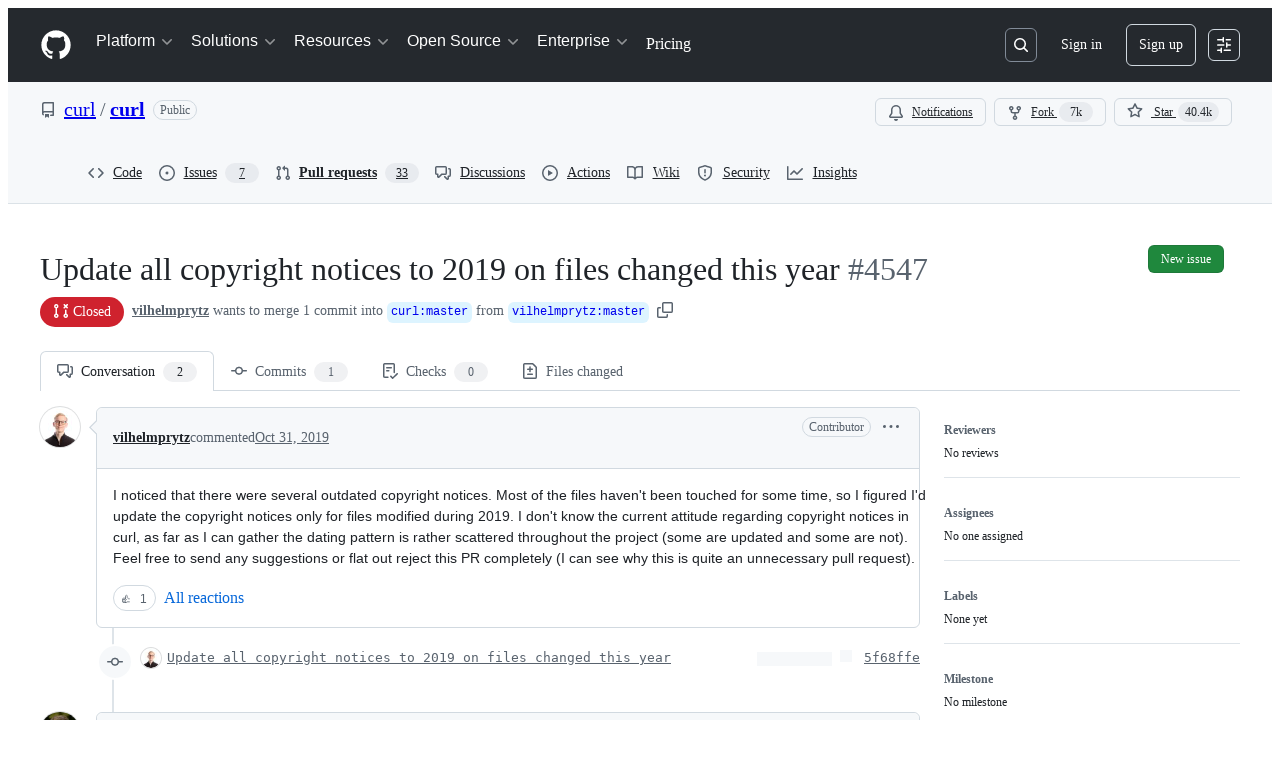

--- FILE ---
content_type: application/javascript
request_url: https://github.githubassets.com/assets/wp-runtime-7ef34cd7c516.js
body_size: 15482
content:
(()=>{"use strict";var e,a,d,c={},b={};function f(e){var a=b[e];if(void 0!==a)return a.exports;var d=b[e]={id:e,loaded:!1,exports:{}};return c[e].call(d.exports,d,d.exports,f),d.loaded=!0,d.exports}f.m=c,f.amdO={},s=[],f.O=(e,a,d,c)=>{if(a){c=c||0;for(var b=s.length;b>0&&s[b-1][2]>c;b--)s[b]=s[b-1];s[b]=[a,d,c];return}for(var j=1/0,b=0;b<s.length;b++){for(var[a,d,c]=s[b],t=!0,r=0;r<a.length;r++)(!1&c||j>=c)&&Object.keys(f.O).every(e=>f.O[e](a[r]))?a.splice(r--,1):(t=!1,c<j&&(j=c));if(t){s.splice(b--,1);var o=d();void 0!==o&&(e=o)}}return e},f.n=e=>{var a=e&&e.__esModule?()=>e.default:()=>e;return f.d(a,{a:a}),a},t=Object.getPrototypeOf?e=>Object.getPrototypeOf(e):e=>e.__proto__,f.t=function(e,a){if(1&a&&(e=this(e)),8&a||"object"==typeof e&&e&&(4&a&&e.__esModule||16&a&&"function"==typeof e.then))return e;var d=Object.create(null);f.r(d);var c={};j=j||[null,t({}),t([]),t(t)];for(var b=2&a&&e;"object"==typeof b&&!~j.indexOf(b);b=t(b))Object.getOwnPropertyNames(b).forEach(a=>c[a]=()=>e[a]);return c.default=()=>e,f.d(d,c),d},f.d=(e,a)=>{for(var d in a)f.o(a,d)&&!f.o(e,d)&&Object.defineProperty(e,d,{enumerable:!0,get:a[d]})},f.f={},f.e=e=>Promise.all(Object.keys(f.f).reduce((a,d)=>(f.f[d](e,a),a),[])),f.u=e=>7332===e?"7332-5ea4ccf72018.js":3088===e?"primer-react-461f94d12ce0.js":82216===e?"react-core-fbb7101a5e29.js":43934===e?"react-lib-b492ee0e2c35.js":6488===e?"6488-de87864e6818.js":42892===e?""+e+"-86c578f4fa0a.js":99418===e?""+e+"-9d4961969e0d.js":30587===e?""+e+"-8ee8ce5d4e19.js":72471===e?""+e+"-29a70f0e5076.js":4712===e?"4712-6fc930a63a4b.js":55229===e?""+e+"-566f8feccfd6.js":95768===e?""+e+"-6ebf46d0e6e7.js":62469===e?""+e+"-7063f8c06f17.js":51220===e?""+e+"-1830aac4fd9d.js":28546===e?""+e+"-ee41c9313871.js":40420===e?""+e+"-35fe8a8a8f6e.js":67602===e?""+e+"-b6c420946f9c.js":18312===e?""+e+"-eae0b7b61115.js":26744===e?""+e+"-863875e3115b.js":57026===e?""+e+"-d062b09b7206.js":90254===e?""+e+"-356bb354e3d0.js":89332===e?""+e+"-479350a254d3.js":41321===e?""+e+"-ed7a30980e80.js":25407===e?""+e+"-c87b08869f80.js":83494===e?""+e+"-6080b2cc4c29.js":83463===e?""+e+"-3590ac89ce94.js":87670===e?""+e+"-b9ce40fb4abc.js":40771===e?""+e+"-e74947e93afa.js":66990===e?""+e+"-8cfcfaccee61.js":39360===e?""+e+"-38c103833e0a.js":29665===e?""+e+"-1d34baf5b8ee.js":4817===e?"4817-04011b02de2f.js":30721===e?""+e+"-1938b842b2d7.js":91232===e?""+e+"-e2ace26ba06d.js":37294===e?""+e+"-93a3ce7d21e0.js":2635===e?"2635-3ed0898845c0.js":81171===e?""+e+"-757517779b01.js":99808===e?""+e+"-82ea480038ad.js":49498===e?""+e+"-52a9cb247599.js":67071===e?""+e+"-eef750ace967.js":41474===e?""+e+"-dc871715e808.js":50414===e?""+e+"-d556e05716d7.js":51974===e?""+e+"-02a5c09a719b.js":82075===e?""+e+"-0a62077d7865.js":97068===e?""+e+"-2c8e697c6e8c.js":43784===e?""+e+"-4652ae97a661.js":17688===e?""+e+"-a9e16fb5ed13.js":80189===e?""+e+"-85f2ba1f5dcc.js":94112===e?""+e+"-58460a781c8f.js":86598===e?""+e+"-9306288d75a2.js":1901===e?"1901-c02bf16fcb25.js":90780===e?""+e+"-1a0f3d593ff0.js":15938===e?""+e+"-1bc2c363d5ed.js":97582===e?""+e+"-905c58277a41.js":90787===e?""+e+"-9c76db2bc97d.js":67733===e?"octicons-react-a215e6ee021a.js":78298===e?""+e+"-e2b301acbc0e.js":31475===e?""+e+"-2b0a1453a474.js":33915===e?""+e+"-05ba9b3edc31.js":98488===e?""+e+"-33604ad248e7.js":66483===e?""+e+"-297d50006c19.js":92415===e?""+e+"-0234472ac7d2.js":48738===e?""+e+"-b1d552bb7fff.js":36590===e?""+e+"-e787e1b3c09d.js":22165===e?""+e+"-5fe0b9796b5a.js":79199===e?""+e+"-fc8a81f6fee0.js":51519===e?""+e+"-d05cf6658c87.js":86608===e?""+e+"-18c4417912fa.js":94643===e?""+e+"-500a1ce728f1.js":69528===e?""+e+"-e318b4f03399.js":59535===e?""+e+"-ffa45096a071.js":13743===e?""+e+"-a8678fc6272f.js":49274===e?""+e+"-fd1bfdbfe2f0.js":62522===e?""+e+"-3e3f44aed73b.js":10535===e?""+e+"-85eeab6dc31c.js":51380===e?""+e+"-a378372ba7d3.js":10965===e?""+e+"-7dcc49fa6573.js":75289===e?""+e+"-9adcdf6f9add.js":91094===e?""+e+"-bc3466141c38.js":73938===e?""+e+"-c946099d9f1d.js":2458===e?"2458-ba411445d8be.js":82469===e?""+e+"-ffb673067033.js":76955===e?""+e+"-404a8dbdd02c.js":97251===e?""+e+"-fc1f2fd49aec.js":63574===e?""+e+"-cf68ff640a67.js":70191===e?""+e+"-36bdeb9f5eb6.js":48287===e?""+e+"-3d8f27bb9338.js":92715===e?""+e+"-b66f204a81bd.js":951===e?"951-d3604ed5812d.js":98055===e?""+e+"-f1bf604416a9.js":65746===e?""+e+"-699597b0ad33.js":50777===e?""+e+"-1cdda7f24a83.js":83403===e?""+e+"-1b54b2e41678.js":24774===e?""+e+"-d8e1865f3223.js":95767===e?""+e+"-f639a842de56.js":27450===e?""+e+"-101a0b3c0b83.js":34912===e?""+e+"-2f3f36d17c73.js":65440===e?""+e+"-a7ca58a065b0.js":35518===e?""+e+"-4764096a95a9.js":83193===e?""+e+"-da8fdc8cec9c.js":16729===e?""+e+"-e14af1795963.js":95542===e?""+e+"-66d8f81656bc.js":84185===e?""+e+"-dfb25fd7b950.js":50924===e?""+e+"-6afbd2faf2be.js":78894===e?""+e+"-7da38c06d4de.js":86391===e?""+e+"-6210c962aa83.js":14430===e?""+e+"-ce13bb74a9ed.js":49440===e?""+e+"-4e94405d5c8e.js":59299===e?""+e+"-3e134399f1e2.js":24312===e?""+e+"-8d33aa783786.js":12619===e?""+e+"-e9190e1b55c3.js":16768===e?""+e+"-b183075af9bc.js":22656===e?""+e+"-7b9b1a16b6af.js":88778===e?""+e+"-db7ac7d4db61.js":57255===e?""+e+"-75220d96f72b.js":5552===e?"5552-64c947f6c55c.js":22934===e?""+e+"-677436d61d9b.js":9563===e?"9563-5b6b20e79064.js":15106===e?""+e+"-c5d87dae995c.js":94245===e?""+e+"-29280e30fab1.js":81340===e?""+e+"-25ac60f835c6.js":51800===e?""+e+"-e2b501acab9a.js":21481===e?""+e+"-a66c6eab7bbf.js":53332===e?""+e+"-b0ce4096bd1b.js":26957===e?""+e+"-b1bb62c0d24f.js":19749===e?""+e+"-90b5b5b8763c.js":9959===e?"9959-41d4ec36fc50.js":70949===e?""+e+"-208b3f15ef66.js":62515===e?""+e+"-7acc76046b67.js":71972===e?""+e+"-263808cc47df.js":62094===e?"typebox-15c481566f1f.js":15874===e?""+e+"-b2291e39bd2c.js":45230===e?""+e+"-15943c5d83b7.js":5853===e?"5853-0405a06c872b.js":16007===e?""+e+"-a629e97ccd37.js":20382===e?""+e+"-46e0b1fd11db.js":60023===e?""+e+"-3126e534b530.js":80124===e?""+e+"-041eea5225b9.js":27005===e?""+e+"-28056f10439e.js":36511===e?""+e+"-7714120a4482.js":72669===e?""+e+"-ff54a640071a.js":54920===e?""+e+"-16c707a61494.js":34522===e?""+e+"-dc086bc0eeaa.js":6623===e?"6623-a8b7048e3210.js":44185===e?""+e+"-ee8cad5884c1.js":39837===e?""+e+"-5f936ca22618.js":95984===e?""+e+"-2871fe22e15b.js":42536===e?""+e+"-72a2b9ce0003.js":25941===e?""+e+"-bea41231b87b.js":19829===e?""+e+"-4333cb1ab7d1.js":94735===e?""+e+"-3c6c96407122.js":38602===e?""+e+"-f3932f51669c.js":11468===e?""+e+"-7e3ad2dd45a3.js":45414===e?""+e+"-779b3b4dee8e.js":88843===e?""+e+"-184ccaf0e01d.js":38642===e?""+e+"-a78d6a0965f5.js":44164===e?""+e+"-d7556d375eed.js":58959===e?""+e+"-0337d0bdb798.js":14128===e?""+e+"-2333466287ab.js":59933===e?""+e+"-ac116eacf573.js":41803===e?""+e+"-17d51857ab2f.js":38087===e?""+e+"-f24b408f9fa5.js":86680===e?""+e+"-e18cb33a6de5.js":29765===e?""+e+"-ab0e29b7c97e.js":95950===e?""+e+"-1df02bd12ee6.js":92742===e?""+e+"-3f8b5c55c6d9.js":93436===e?""+e+"-de9b76147cf6.js":40948===e?""+e+"-7bba8f5cfceb.js":99899===e?""+e+"-cd8181cd5065.js":13314===e?""+e+"-f7cf6986dee0.js":79018===e?""+e+"-6c26ae400174.js":50293===e?""+e+"-65c0fe1148a4.js":33721===e?""+e+"-c86729913827.js":8939===e?"8939-dc2345f9de75.js":6256===e?"6256-f151837aac65.js":56718===e?""+e+"-d17b0e1875db.js":71719===e?""+e+"-996475951f70.js":77226===e?""+e+"-5cc56e1283a7.js":2791===e?"2791-4bedcf85eaef.js":47862===e?""+e+"-7fc9dce0ef91.js":60172===e?""+e+"-1edee3f9293b.js":27798===e?""+e+"-45d7218fa884.js":31966===e?""+e+"-fecfa8237ec2.js":47255===e?""+e+"-fcc9127ac0b2.js":86532===e?""+e+"-2ade314b2cbb.js":73701===e?""+e+"-bf55aaba5e9c.js":94100===e?""+e+"-51f02605410c.js":23585===e?""+e+"-074414ac5a6c.js":45710===e?""+e+"-e553f7388bef.js":51194===e?""+e+"-bec8d276bc53.js":40235===e?""+e+"-efa20330d9bc.js":91090===e?""+e+"-9ebdc6d503c5.js":89471===e?""+e+"-0bdddce909cc.js":13977===e?""+e+"-f44c458edfee.js":41374===e?""+e+"-434f33c1aaa2.js":99071===e?""+e+"-0ab3e1e1b53d.js":45871===e?""+e+"-6dee4631b8c1.js":64087===e?""+e+"-2674dd3c25e5.js":45786===e?""+e+"-41522946615e.js":86725===e?""+e+"-63350a48053a.js":95186===e?""+e+"-fb2d57eed277.js":3728===e?"lazy-react-partial-dashboard-lists-50848c690d48.js":28835===e?""+e+"-830ca50f20fd.js":49338===e?""+e+"-c8f09a9069fc.js":94666===e?""+e+"-335f38152711.js":49953===e?""+e+"-24eaffb156d2.js":65674===e?""+e+"-44ea53aacb97.js":69810===e?""+e+"-636c50f98f2b.js":19422===e?""+e+"-a1a2b4865bf7.js":69647===e?""+e+"-e57af7b5b8a4.js":9532===e?"9532-112fa5673cac.js":66337===e?""+e+"-61dac9057f35.js":98578===e?""+e+"-1bf36437b1d6.js":77251===e?""+e+"-5c44de4d3448.js":15533===e?""+e+"-3b3ee7c31794.js":76165===e?""+e+"-2980f2cd30da.js":18957===e?""+e+"-cb4aecb9e75e.js":61243===e?""+e+"-16bf8fcac27a.js":57022===e?""+e+"-4ff19f55cbe3.js":28813===e?""+e+"-0d96615c8000.js":47667===e?""+e+"-1a08ea381d2c.js":20050===e?""+e+"-6cda999b9f2c.js":73158===e?""+e+"-02d72e5614b8.js":83624===e?""+e+"-ec95f5bd0bb1.js":34105===e?""+e+"-2ceefa6aa5e5.js":97669===e?""+e+"-ea335b0689a8.js":5858===e?"5858-223940fe30fc.js":19046===e?""+e+"-a6ab3116097e.js":55598===e?""+e+"-767572f4ca59.js":38862===e?""+e+"-df586a490e97.js":25519===e?""+e+"-0d7774a94ceb.js":24388===e?""+e+"-c66d5500a298.js":16481===e?""+e+"-7660867d9fde.js":63793===e?""+e+"-9459b626a23f.js":50767===e?""+e+"-fac4ed91b73f.js":73148===e?""+e+"-28302b40a454.js":16070===e?""+e+"-61fb5231843b.js":98432===e?""+e+"-c87f93a3b950.js":18567===e?""+e+"-59c912ac13f2.js":39397===e?""+e+"-2562a0c96412.js":99661===e?""+e+"-d5b0839ee083.js":85357===e?""+e+"-a148d7f28628.js":76193===e?""+e+"-e450ab334113.js":68713===e?""+e+"-67e29cfa3a1c.js":63012===e?""+e+"-b6bbfc53ca3a.js":25573===e?""+e+"-da3f76151663.js":77601===e?""+e+"-c7fa077e6511.js":28939===e?""+e+"-4e8f96e8df66.js":26220===e?""+e+"-039db632bc7a.js":56118===e?""+e+"-d7bf7d4d3afa.js":7077===e?"7077-0a6bdafea2c6.js":43405===e?""+e+"-6f8e03cf9cb5.js":89223===e?""+e+"-e7c680cc2988.js":10763===e?""+e+"-753b96567b79.js":72234===e?""+e+"-276e7ba2564a.js":64936===e?""+e+"-ae554f470a15.js":56427===e?""+e+"-34522ac0fdc2.js":66982===e?""+e+"-a46c1b42264e.js":67899===e?""+e+"-9edcf2950a3f.js":29458===e?""+e+"-9066f6a69cb3.js":58738===e?""+e+"-cdf3d59e1ffd.js":66164===e?""+e+"-85a69d05c8ea.js":31856===e?""+e+"-715556cb9ec4.js":21570===e?""+e+"-9950ee136265.js":80594===e?""+e+"-b4f6104a61ea.js":3287===e?"3287-e21f1621332e.js":98145===e?""+e+"-2d0072543b94.js":4950===e?"4950-1f16c60040a7.js":32147===e?""+e+"-8438dbd87d49.js":700===e?"700-8bc81d145e89.js":32539===e?""+e+"-8ab6a535f63f.js":35191===e?""+e+"-0f343ed740c3.js":39727===e?""+e+"-f43faa296815.js":71123===e?""+e+"-cd1234c2770e.js":40294===e?""+e+"-5c2fa23e4a46.js":64428===e?""+e+"-d22d18ee032b.js":22663===e?""+e+"-80b4f05b5c9d.js":80775===e?""+e+"-ba7d9c38d495.js":20991===e?""+e+"-5e2b5a33c7e4.js":87093===e?""+e+"-301630f9fe4a.js":95956===e?""+e+"-5cfd0d0e4802.js":68034===e?""+e+"-1e5ea17ba3d8.js":40744===e?""+e+"-692cb6dd5313.js":10288===e?""+e+"-66591d82c582.js":44925===e?""+e+"-e1f5e88a0299.js":60972===e?""+e+"-43476c69c8ef.js":89661===e?""+e+"-0764a336fdac.js":92324===e?""+e+"-9eb3f41ee23d.js":71144===e?""+e+"-093189938116.js":6080===e?"6080-a91ac907d0ec.js":95539===e?""+e+"-614746dd88b4.js":49222===e?""+e+"-7701f139f93b.js":40986===e?""+e+"-ff476361fd2f.js":38192===e?""+e+"-2a9fa401fbb6.js":42047===e?""+e+"-3317217eabea.js":28077===e?""+e+"-844aed269cab.js":13475===e?""+e+"-2eaa9f1ce9d5.js":77295===e?""+e+"-693daf8e770c.js":81404===e?""+e+"-9f940db33ccc.js":32670===e?""+e+"-39ee451241e0.js":70410===e?""+e+"-f72a2a70a9cd.js":96415===e?""+e+"-30b6b1328b8e.js":26559===e?""+e+"-49e855a90106.js":88954===e?""+e+"-314bcd2e5215.js":96186===e?""+e+"-70482da408b4.js":15607===e?""+e+"-ced0c98e570b.js":16327===e?""+e+"-843fb35c49ed.js":63842===e?""+e+"-1c573ca09751.js":91829===e?""+e+"-cd501e2d1823.js":77263===e?""+e+"-d2e21adb6bd6.js":34550===e?""+e+"-d98cffa5cb0b.js":22108===e?""+e+"-3cf667e81cd6.js":78143===e?""+e+"-31968346cf4c.js":15237===e?""+e+"-b88e72441532.js":54180===e?""+e+"-2fca44c981d4.js":36826===e?""+e+"-a3a209440fd4.js":81028===e?""+e+"-4fa90b716172.js":6860===e?"6860-220dd4c2ff40.js":72241===e?""+e+"-59599515d2b7.js":63523===e?""+e+"-cd06bec16f4b.js":55046===e?""+e+"-4d40edba7893.js":43539===e?""+e+"-0841bb5c3726.js":19241===e?""+e+"-1b572a11e460.js":40898===e?""+e+"-0536fe742027.js":46203===e?""+e+"-ea1f7b64afce.js":22797===e?""+e+"-ac50d37c8a10.js":"chunk-"+e+"-"+({15:"a765eafe26c3",232:"705c43c3470e",236:"7408c5be4edc",422:"713203a22800",793:"d14a78bd4298",998:"387d625db7e3",1067:"92d878ea7afb",1122:"1d683a006a2a",1414:"9576951e90d2",1438:"54c79ae92a69",1560:"1e138fcf10d4",1620:"1d66d78acd2d",1650:"3f45e6ad1274",1904:"2240623a6293",2278:"76b5190b7eec",2403:"40013568f9da",2620:"e140e735cbb3",2726:"8899e584e490",2748:"b5355a19846b",2797:"dc322f079fec",2817:"f664ba9034c4",2965:"6e50f79c165e",3213:"8dd21b5c07df",3513:"ff23de7bf60a",3622:"2702022d5e81",3744:"daa6833b7ea7",3852:"8c94746b8811",4108:"337c131827ad",4120:"e64afd8b251d",4717:"f1f6efc91c9c",4791:"a3244d661c62",4982:"8e0c913dc703",5110:"54bb27455f37",5130:"86894cfadb2c",5790:"368672dc167f",5922:"c935a9ba1191",6237:"31a53b8ded96",6828:"e189b7fa1723",6873:"15c0270cb199",6912:"3527b9b75a48",6951:"a2ccf363b0bd",7036:"18ebf845540b",7359:"f9a9e4cecaeb",7451:"ffa3bfaed5a8",7510:"898756ba2f17",7692:"ce0656392490",7952:"5952ab447c49",8078:"e17db7704648",8206:"e019b31434cf",8316:"929375f04e50",9171:"c088d0e493c0",9282:"c6603fae6295",9374:"563b152f83d1",9454:"32d989fb630c",9915:"c31e82a3940b",10005:"fc4f2a32fb67",10139:"e52fe8a12f5e",10259:"3cb79d9bb607",10494:"d107ff3e32ea",10968:"675ef4844d53",11142:"eb47b98431b8",11421:"b0a8428f5e43",11433:"7df5dc0f86f3",11709:"2cf0bc3eec2b",11741:"76084f2170b0",11888:"be3d847e0c0c",12244:"5f355698da7e",12891:"af349d83fbcb",12947:"41e8312e1076",12951:"d776bb4f127e",12978:"6a77d7350a19",13063:"1dea99537eb8",13139:"31c52a376f62",13583:"574b38d1515d",13691:"be8f2da7ca41",13726:"1b4e6762fded",14089:"e25c2ff32de0",14115:"57e030340deb",14443:"46df76778c42",15151:"7be7a3a4c958",15247:"a155f66a815d",15717:"70b294d34500",15882:"db3bc59ef2c1",16134:"c8f930576ec0",16247:"b9ed376590a5",16387:"fe23f5913bbe",16449:"e782d1b7ad29",16721:"b8139d294f75",17515:"ce2a264f8c2f",17702:"ee45c9795ba3",18207:"39fdf8276347",18302:"2428847e817b",18380:"8a5df03eb5b7",18440:"796be3ebd587",18610:"6b01c4be2483",18653:"2fa35b5787f7",18697:"d8dc17a19c8d",18734:"8ff3b5a20b89",18885:"5300e8ae5ca4",18996:"7e79067384bc",19249:"49d8ca395561",19289:"432505d129f8",19492:"c4c287de4efc",20205:"0670a61d4a41",20832:"f3fee70fcdb6",20872:"7da3faae5a78",20964:"82860d715fba",20965:"3823e6da2a48",21045:"7c7d158cb1ca",21118:"d3554ad6a72a",21132:"d2134cf0a1bc",21403:"9e66c8c89d25",21420:"49d6413d47af",21446:"f7b8ee7de3b1",21832:"4101d9e8c313",21914:"1420383e1d61",21932:"b81ead762fa6",22094:"62232cdbdf24",22220:"727465f396f2",22586:"7c2a454ebe02",22809:"58689ee661a5",23238:"04d6f5c9a917",23271:"8f1ccb0df2ac",23906:"ad50d23181e5",23964:"19a361a007cf",24159:"65cb34709214",24630:"f20da5322ceb",24698:"49fb9adce02f",25037:"c975c7e9922b",25364:"70072728bfdf",25430:"f6c01e731cb3",25570:"491e1620d640",25618:"2df00cc01ea6",25670:"66da77f3b611",25786:"f4bc750a21f5",25933:"b1abdbed2855",25966:"59ccffcc4bc6",26018:"30cf48e0a370",26383:"d0a2eb23aad0",26414:"12116778bfcd",26590:"12d4cfeeb1f6",26778:"4521baaa1aeb",26990:"560194dfdf42",27202:"49d54a74f414",27262:"d142b77d3061",27281:"b29a4e9b1e20",28197:"4ea14e53835f",28224:"9ba78baefe6a",28230:"3bcb346d70b2",28566:"984fa3d8ec70",28747:"7718ae754a5b",29103:"c45f05b466f9",29308:"e411a5cbe27b",29332:"22d216989173",29336:"59325811242c",29390:"88dfa3824665",29510:"fed08df60977",29649:"ce7420992eee",29734:"0ac0c6e97e23",29799:"0adc3a35fe51",30032:"e3c7fda43ae1",30052:"f4eec818abf1",30522:"74b8118759c9",30970:"6e020a51e000",31085:"094337b82c69",31164:"e2e25ac30d65",32140:"c2d4ec8ca16f",32274:"94c0685864b2",32420:"dc89b51dbce8",32499:"5b26fb122bd5",32623:"076276cd9c2d",32686:"ca5ba9f18878",32791:"1a080d4fcc1a",32882:"04b6bf30c686",33063:"fa370d002d17",33344:"23b7db876c17",33352:"0c31e558845f",33671:"df023e98ef35",33710:"3c3ed926e1e5",33789:"465253c3b8bf",34115:"a9dd4fa52ae2",34580:"9b19c182654c",34611:"efd1b9842a93",34756:"1d1f26987dbd",34958:"586c8472b4c7",35011:"e7375c78f80e",35133:"08c1a1f5485c",35517:"98d49e097aa6",35563:"0a39ea1e5f75",35974:"7fa2a5eee77b",36117:"848d727c9416",36286:"907e328e2ada",36824:"d8e95a725df4",37046:"ad2a5e91073f",37155:"08a23e5b8ec0",37260:"cff3ec3126c0",37263:"6c1483e41458",37445:"4238a93311b0",37529:"737f59b2f56f",37628:"9abfc531317b",38334:"7dab57ffe960",38579:"5d7e5a926e9b",38705:"ce6704c63254",39075:"9b40d561e39a",39166:"8cef0283b21a",39344:"305c667a89a6",39389:"e9f949856b11",39460:"fb130a017fcf",39481:"cf6707f5bbed",39525:"3dd522d5dffd",39539:"47510960ec13",39721:"7999efb20d09",39877:"a4c0a6bdd090",39945:"8035a8bb59f0",39997:"bd590e42f932",40017:"0f830534ec3a",40230:"1ee11707cfaa",40320:"591977635d9e",40484:"8a025dc7d5ca",40557:"1bcb6abdc127",40588:"9bc0f4486b2a",41021:"3f94e7acef19",41079:"731a48d9cc55",41269:"ef96a5f1e0fe",41740:"f3f3946b6c78",42050:"e897fa75328f",42241:"4e57fd506553",42259:"cabaec62cc74",42428:"de5bf5d94cbb",42570:"6473f5d63913",42671:"2420b830c017",42962:"ab965b3866b9",42966:"a70397151612",43024:"46d999154add",43086:"b84d393f301e",43182:"e6d3549eb04f",43420:"4ed25e93b132",43598:"0376596b2064",43862:"d243cb91d102",43933:"5202399e868f",43942:"d457c9f1eb13",43958:"ed52a44362d3",44132:"7a4615e57cc7",44569:"d896facd9585",44647:"05d8443569c6",44668:"6aedad1e5665",44680:"692ea8d797d8",44712:"48d20ead7536",44800:"119533ed50b5",44839:"c81d895ccf87",44949:"0e3ac1247d03",44962:"f9a3dff391e2",45196:"06b3741e4578",45273:"3e0280477d51",45567:"28047610acf5",45641:"59d44bba4db0",45724:"7caae98d7d0c",46115:"f80ce1e5617f",46205:"b112765eb511",46728:"3bc1062bb946",46751:"27a9e2e24982",46997:"a33d505688f3",47009:"648db111f2ed",47059:"373c517012e8",47084:"ac9668e4b223",47165:"fecd68ae2d1c",47177:"8b1301f5b690",47368:"391069f569c6",47444:"969894ad0527",47627:"d98423968ab7",47631:"a34ae77c7e67",47657:"0578f352dd78",48276:"246c963881ca",48421:"7118898729d8",49075:"06f5cd87995d",49172:"a51bf381dce9",49342:"bb55e6f87269",49370:"01fa409c39c1",49565:"95196dc3746c",49916:"35d670f898c2",50286:"f1445fda24a2",50674:"48d48004dc60",50811:"867fc7749d82",50841:"23e94dc8b49e",50955:"c17158879826",50959:"a316bb4e0856",51218:"d9fc2fcc2537",51419:"059be1cf6af3",51560:"4168d16322a5",51938:"50dead1c1b4d",52185:"71e25fb5c506",52538:"00e466861b58",52583:"7ce204adf50c",52745:"52862dba011a",52777:"d96206b00b35",52791:"4d157ba300b8",52912:"1c2a20011684",53062:"0e244eb53d3d",53902:"8a31c2df9850",53903:"f8de31dd6c0d",54300:"99ac7ec1f78f",54563:"27f114d111aa",54682:"4f755850fd97",54808:"2316ea32ade9",54886:"94b7f89f4bd4",54887:"6e31f004f4fa",55004:"b3c268e07811",55257:"ca1bdc1ff051",55316:"e98b876be97d",55586:"cd48b85f00fc",55646:"7e871a653ceb",55749:"59baf6aa1a01",56302:"6d8f2f0293c1",56333:"d842ef12226e",56364:"09f7fb03f7d6",56832:"83a9f86fd879",56922:"344414421924",56940:"27070c9639e5",56952:"2f7c059e38da",56966:"83357ebc11d1",57492:"f256b62b9837",57512:"69107f7647ea",57748:"107408ff7a95",57803:"82b482defbbd",57886:"bede840151de",57923:"eb11b3d75d95",58579:"2288478074d7",58879:"d1bdad01bd68",59355:"8cdcb751bf8c",59644:"87f89e5f625d",59702:"55aabe0da3b2",59846:"97861cdac10d",59930:"77bc7320027b",60198:"3c99ea3d4e40",60275:"cf2ad8d8affd",60764:"891f5bd3c5e7",61282:"ef4a137a8ed9",61286:"24344d06d882",61343:"cf82b5510d19",61483:"e93925b738e7",61653:"17f7beb5b5eb",61821:"d5b1732f6239",61989:"1dddd75208b1",62067:"b7b6fcbf9672",62088:"edb0808e88e1",62095:"43d07e8744bd",62286:"dba7958fa507",62398:"484bc74f2795",62493:"0a8c9f5e956a",62680:"0754f0cf9b70",62709:"4d34075f7321",62735:"73b8f1985de7",62799:"6535c5ffa514",62879:"eda9023812d9",63062:"cdd635b38992",63317:"1f2320ff862e",63567:"72e434bd3e1e",64114:"9ac0493ecd3d",64269:"a2809f23cd51",64343:"74b0b5b82e43",64346:"075cf2adf09f",64380:"5d3308d2bf95",64427:"14029a8f7a3e",64449:"a84eb3567e54",64640:"84fe52ccc3c1",64756:"5935b5676e58",65185:"7e4f728432da",65550:"b53b90d25401",65927:"c1e99a20b44e",65945:"67855efcf10d",65972:"dcfee062ec88",66446:"9c124e2b7389",66669:"874292c6fc07",66770:"a4aa19188a1e",66948:"16c307b8dded",67048:"7811bafe7ef4",67216:"3b51236b5b57",67246:"7467509a51fe",67282:"cee07c97bd32",67380:"5eef5d78da69",67664:"856917e38efd",68030:"014394a238c2",68175:"7d0995651c96",68332:"289d97320c35",68377:"90144b3c17c3",68542:"fb87d19b1ee6",69038:"29e02712c9b3",69458:"060f94b2c6d4",69681:"139771f82fa0",69817:"93bde92d309f",69847:"e686a553fb44",69994:"6904b7a8b738",69995:"d6213abbdf46",70198:"1918c0872bf6",70398:"1d00dd981bb7",70558:"ed78829730eb",70675:"ec08e0520037",70884:"7e3108ca8456",71311:"85aa813a34d3",71394:"ae293a25c0f4",71527:"f4f98ebd6d16",71764:"6e1b1748d699",71859:"90d97b0712d6",72077:"b248dccb7d83",72138:"1286f067f2dc",72552:"509f20f59e5a",72825:"3864c896291d",72981:"4535ffe764a5",73048:"a6c6f170859e",73094:"0075e11cee9f",73188:"f373cc62b1ed",73250:"02f412de5f01",73472:"ecc8e212cf9b",73597:"87953208fe06",73617:"13914b7d5aba",73811:"153696b353c9",73868:"448092df8354",73894:"1a0391af72a4",74222:"632e43d1e17d",74259:"e625b6f8481b",74631:"b41bf72e7fbd",74685:"ae38242df23d",74822:"1fd52770d6e1",75043:"183fc2b9e4f3",75595:"27b9b15f6517",75608:"9c74e79f8cb2",76168:"3877b36a4856",76196:"4711dccc5db3",76791:"c11633be6f3e",76836:"ef53eeda3d0e",77200:"b9fb12fa82bb",77466:"893a1553cb05",77774:"bdacf5e96080",77784:"314781095c33",77788:"ac788dd94017",77868:"02243b916d4f",78055:"70c3568ed633",78112:"bdef1495b8d4",78402:"d5ab4d0b90d9",78494:"88e0915e7397",78701:"924fa022ebf0",78902:"552e16b9f29a",78910:"d4116064d2bf",79012:"518b341497ef",79347:"58c315585b4d",79400:"de24cc048a4d",79720:"52b585de3ccf",79826:"12e990892c95",79833:"b3919f8f2c59",79960:"59ee17590f4b",79989:"eccfe1f08bba",80280:"3dd0a02734f2",80391:"6b190f0afc6e",80690:"3165bbe1c6ea",80738:"87c37966fc17",80916:"e0970af0f4a9",80946:"ea5da88b2b95",81441:"b7e8a7ec632a",81547:"654bce9d4fb9",81867:"97f8929e34ad",81941:"4209587d2821",82065:"ffb1994b2977",82066:"31b75e9325e3",82129:"f7892ff2c29d",82261:"b28595762177",82375:"8a2c6862d74e",82409:"b6deb23ad4de",82567:"eddd67397f53",82692:"4e5fec5a3998",82719:"2cdfa8b0d816",82794:"b26a0ee45488",83042:"84957c2d2cc1",83070:"2cbe55d8785e",83096:"c685e7935e93",83625:"d3e21b827e68",83872:"49235427f4d2",83899:"f8b36ded5234",84271:"306b86a343dc",84333:"b2ea5e846008",84495:"42c90337984a",84858:"4c49b2c3a41b",85067:"f32a86418002",85078:"fe14755c09df",85283:"9f65574fbedc",85331:"75567f268c06",85530:"90db7f72dc69",86091:"ae926b6f86d8",86093:"5f2d41262fcb",86190:"5ea7d967be26",86427:"5edc8ce169a1",86503:"70b163c2a2e7",86679:"24ee0c76b009",87107:"836e7bb0d7cd",87368:"04812d1697c7",87580:"09f5c6f851d1",87676:"fe4072a3647b",87929:"0b4af09b162c",88014:"ef4f3fadee4c",88096:"8ee3f0028182",88129:"12312a876283",88566:"28b4a0061d99",88990:"2f87c0e026c2",89034:"c332d8d2776c",89102:"d61fc15fd2de",89150:"9670777d56fe",89447:"ab693eff0b7d",89770:"9c65b428d918",89838:"c9b0cf64b22e",90129:"106e89b2ebe1",90448:"9f788bdc0171",90675:"ebb31162a2c3",90851:"6d7d914de656",90910:"52c587873a33",91189:"8bdaed985fde",91303:"1da0027357bf",91480:"dd93ebfea491",91686:"9ed223e1c74b",91707:"fbc4b3e96fe8",91710:"35c6b7ce8ecf",91822:"ed62b536b6d1",92062:"56bd9eb861bd",92077:"d34f15f6252c",92118:"275902f81b9b",92198:"61956a8d4755",92586:"0810beb79b4a",92624:"e45fea824334",92658:"3adb3ce6a562",92975:"5b07db43a18e",94309:"be73e68dfd28",94334:"dee755b5107d",94398:"0f5833fa6069",94692:"26c5b0b6c95c",94814:"74164f217713",94850:"576f920bb3f7",94934:"c2d67eb8f0d8",94980:"d07d78061844",95672:"f8cc4baac616",95839:"7d8017d4dee0",96452:"7504a428db70",96701:"f92435be0e78",97001:"c21dd7f36030",97038:"2b9823522fa5",97262:"566f72f807ff",97391:"0c16bcb43597",97446:"004fdc1267cd",97513:"af5db5aa7486",97533:"148cc3262f5d",97602:"de3a8a5b9d55",97763:"5c6d44906ade",97817:"8e99b987fc45",97836:"d2506ed0cd68",97940:"0e008e99df5b",98390:"fe3458883c3f",98529:"9a851c6909ff",99259:"3bb0444fed6f",99685:"28daab47e5fb"})[e]+".js",f.miniCssF=e=>3088===e?"primer-react.7d74e12fb6d12081c276.module.css":51974===e?""+e+".040004d38d06c265db02.module.css":35518===e?""+e+".35dbd51f665c42e59448.module.css":14430===e?""+e+".c9a55350d61c7b65d19b.module.css":95984===e?""+e+".ee40f4440315684ddf70.module.css":42536===e?""+e+".49af084d54372a7d84ce.module.css":25941===e?""+e+".e2de3659a6d472701dbf.module.css":19829===e?""+e+".38578ca9756987b1553f.module.css":88843===e?""+e+".8e0d46b8170dd392d01d.module.css":6256===e?"6256.69f2660573daa37ff8de.module.css":3728===e?"lazy-react-partial-dashboard-lists.13d94cecaee55f43209f.module.css":78046===e?""+e+".9b26ec0ea94264c95017.module.css":""+e+"."+({17:"c3976c4c101826cdd15e",541:"0da38841fb8f95d09568",1067:"54e0a288efe9189ac2d2",1650:"9d926f69ee309a45d0df",2090:"60cc355d1ba1d98557e7",3201:"a5100fbc5f79940343d7",4048:"83bad2521b5752b4f8cd",4494:"49001ac78900b79e7a0b",4717:"f502b7b14e3ff3edc71d",6315:"a5100fbc5f79940343d7",6873:"44b521786393825e5c12",7275:"4bd5b20d56a72071b91a",8532:"89739890f7f3b0e6d4db",8971:"4a72bb3e84411fa5ffaf",9389:"a5100fbc5f79940343d7",9779:"e5639786acc81b2f8a8c",10005:"0c647c17c7053a49e590",10224:"a82575d867ebca64c760",12794:"3c7d121d73e71a850a94",12964:"d06aea082c89b9ee91b6",13398:"3b3daa1a8488fddb1299",14115:"398704c7065ef8f4c3eb",14148:"e0123aad63468b22a3d8",14813:"1fd9b6f173d06456a166",14814:"29aaeaafa90f007c6f61",16247:"3ca798e459a1193ac10e",16702:"30736d4aa7b2b246dd6f",16902:"a5100fbc5f79940343d7",18264:"a0d61ce81b2c0387dac1",18885:"1f0c6033cedbce81b833",18951:"281a8ca409c75c4a7f6e",19667:"2cfedb9733935bd0ee94",20965:"0c647c17c7053a49e590",21403:"55e8526b4ba05421e61f",21628:"aedb11e8ff8a3d3754bc",21859:"56bc17894b7f9f88f1e4",21932:"e4ec86645fa00e85666a",22220:"a636e3de5ed685592460",22225:"a5100fbc5f79940343d7",22633:"492064d14ea999a11dbe",23048:"2cf8290f43b251d573e6",23264:"982d068ef64a6f02ab1b",24291:"933100a30c03fd4e8ae4",24356:"5f5a06ee63b09d68ffad",24756:"a2d1d788a467adbf504e",25311:"85b66034ce4312cc5a3f",25670:"114aa20f0d4a8603b0e6",26660:"c73121517c8fe25c4f72",27202:"31e38dfba9a89d424e4f",28633:"4f47147a32c89ffb4097",28773:"a5100fbc5f79940343d7",28970:"a5100fbc5f79940343d7",28974:"7f8f58e0a2f1e444f81c",29308:"a534a8bd8dc293f29cb7",29442:"c80c0d3cddd52c2bacc7",31146:"a5100fbc5f79940343d7",32791:"72b0fca9b0eff4c749ef",33344:"d8faba3c398b733ecf45",33671:"78653a2fddda238d9b46",34580:"aaf3fc5176becb7d72db",35974:"6d0656310d93cb1fda44",37155:"3f5750f1914da2140c7c",37260:"9b0ccbbbac5f02a7a79e",37415:"a5100fbc5f79940343d7",37904:"ebf631d7ca4c8bbe2530",38074:"a5100fbc5f79940343d7",38557:"7bad11626f9d1337995a",39481:"3ca798e459a1193ac10e",39945:"92b52904a1c54c3ac13d",40311:"3debb25c4869627b7f7f",43086:"7557df68dbab4e838b97",44483:"22ae279bb9c9c3f7844e",44712:"eeaacb47594d897dcf55",45338:"a5100fbc5f79940343d7",46846:"f807199e9942629c23c5",46955:"48bf8f3e30d26dea6622",47059:"92b52904a1c54c3ac13d",47657:"b14b6fddffe5b4a1fb97",48221:"6fdb63f3c6d457a8a237",48727:"a5100fbc5f79940343d7",50286:"5f9f56285a53c728aff0",50531:"a5100fbc5f79940343d7",50757:"bef72f1f9b0e81702798",50811:"179380a470d8491760e9",51387:"4b955c3614fc87173727",52791:"70becf2fbc10400c7a5a",54682:"a5100fbc5f79940343d7",55257:"a5100fbc5f79940343d7",55378:"e48ca7b1b5ab9b83879c",55485:"a534a8bd8dc293f29cb7",56922:"e44bcd71bcc4d4d0f7ae",57293:"a5100fbc5f79940343d7",57415:"b1fae512e73892d96c1b",57431:"a5100fbc5f79940343d7",57500:"7754afbbe0c87a095297",57748:"e8d1b671f3617add9d77",57923:"e018ec415fecbaa41852",58281:"a5100fbc5f79940343d7",59195:"c60cdb31830b632b5d7e",59397:"80a5db67f22885c77b31",59450:"dfc7d19dd0d8fead44b2",60229:"a5100fbc5f79940343d7",61526:"94686d0a034580886412",62095:"97d1c32544697cb0971d",62482:"a92cd61971ece16d25b4",62879:"23810578b8086dc267a4",64008:"ca6e0ffdf86660992f38",64380:"e6358b4766b602fac016",64492:"a5100fbc5f79940343d7",65404:"a5100fbc5f79940343d7",65845:"a06346d0d14606ec040c",65972:"94b324eb29e2e0495284",67216:"753d458774a2f782559b",71085:"44c90c614f3de7f2fbc5",71699:"1d1b79e779bab56196fa",72560:"a5100fbc5f79940343d7",72966:"869bd58aa1519a8fea5b",73188:"3ca798e459a1193ac10e",73369:"a5100fbc5f79940343d7",73472:"c8d18d8361bf9d505651",73560:"a5100fbc5f79940343d7",73575:"a5100fbc5f79940343d7",73990:"f14a9cdc9da712615b63",74650:"957fdbd0830c2e563892",74667:"dc7fd265f8acb0aa8d63",75134:"21c2c99714ecb8ea985e",75733:"024266711d55c19f515e",76168:"149549fe21768d44315e",76413:"a5100fbc5f79940343d7",76512:"a5100fbc5f79940343d7",76949:"68a42b6158381ba6b3ca",79222:"49036e0c9d7edae47e35",79326:"e296ee54db47c90f2c06",79989:"f61224145c0378356e28",82065:"3ca798e459a1193ac10e",82129:"3524561d81dd4c0db288",82261:"92b52904a1c54c3ac13d",83846:"a5100fbc5f79940343d7",84333:"a5100fbc5f79940343d7",85243:"a5100fbc5f79940343d7",85733:"9e82db579657cec6a561",86427:"a030c176deb979f7b8bc",87107:"fa88974a7ec211af9d2d",87861:"a9986a86b79238eb0d5d",88096:"96c1719062da3140e828",88179:"09b115d5285d32d541d6",89316:"3debb25c4869627b7f7f",90851:"131b3741eb98ee125bb2",90920:"a5100fbc5f79940343d7",91472:"a5100fbc5f79940343d7",91491:"803287f2eeaa53ee6918",91570:"e5695eff3607b88f8030",93034:"e03b6b22f403c0920730",93118:"97e37de23e1ccc18aae9",94692:"753d458774a2f782559b",94966:"14d9e4484bef8b533a5c",95294:"aeac1b8739c7db95e377",95721:"a5100fbc5f79940343d7",97355:"6fdb63f3c6d457a8a237",97817:"79652b5783175d919a67",97927:"3a9429ce9c1d04863dfe",98373:"9f897fdc847172d35006",98529:"11f009647c0404019a23",99300:"2a784bcd2c97433d94e8",99996:"aae1450ff6cd7be4e4dd"})[e]+".module.css",f.g=function(){if("object"==typeof globalThis)return globalThis;try{return this||Function("return this")()}catch(e){if("object"==typeof window)return window}}(),f.o=(e,a)=>Object.prototype.hasOwnProperty.call(e,a),r={},f.l=(e,a,d,c)=>{if(r[e])return void r[e].push(a);if(void 0!==d)for(var b,s,j=document.getElementsByTagName("script"),t=0;t<j.length;t++){var o=j[t];if(o.getAttribute("src")==e||o.getAttribute("data-webpack")=="@github-ui/github-ui:"+d){b=o;break}}b||(s=!0,(b=document.createElement("script")).charset="utf-8",b.timeout=120,f.nc&&b.setAttribute("nonce",f.nc),b.setAttribute("data-webpack","@github-ui/github-ui:"+d),b.src=e,0!==b.src.indexOf(window.location.origin+"/")&&(b.crossOrigin="anonymous")),r[e]=[a];var n=(a,d)=>{b.onerror=b.onload=null,clearTimeout(i);var c=r[e];if(delete r[e],b.parentNode&&b.parentNode.removeChild(b),c&&c.forEach(e=>e(d)),a)return a(d)},i=setTimeout(n.bind(null,void 0,{type:"timeout",target:b}),12e4);b.onerror=n.bind(null,b.onerror),b.onload=n.bind(null,b.onload),s&&document.head.appendChild(b)},f.r=e=>{"undefined"!=typeof Symbol&&Symbol.toStringTag&&Object.defineProperty(e,Symbol.toStringTag,{value:"Module"}),Object.defineProperty(e,"__esModule",{value:!0})},f.nmd=e=>(e.paths=[],e.children||(e.children=[]),e),f.g.importScripts&&(o=f.g.location+"");var s,j,t,r,o,n=f.g.document;if(!o&&n&&(n.currentScript&&"SCRIPT"===n.currentScript.tagName.toUpperCase()&&(o=n.currentScript.src),!o)){var i=n.getElementsByTagName("script");if(i.length)for(var u=i.length-1;u>-1&&(!o||!/^http(s?):/.test(o));)o=i[u--].src}if(!o)throw Error("Automatic publicPath is not supported in this browser");f.p=o=o.replace(/^blob:/,"").replace(/#.*$/,"").replace(/\?.*$/,"").replace(/\/[^\/]+$/,"/");var l=f.u,p=f.e,h={},m={};if(f.u=function(e){return l(e)+(h.hasOwnProperty(e)?"?"+h[e]:"")},f.e=function(e){return p(e).catch(function(a){var d=m.hasOwnProperty(e)?m[e]:3;if(d<1){var c=l(e);throw a.message="Loading chunk "+e+` failed after 3 retries.
(`+c+")",a.request=c,a}return new Promise(function(a){var c=3-d+1;setTimeout(function(){h[e]="cache-bust=true&retry-attempt="+c,m[e]=d-1,a(f.e(e))},0)})})},"undefined"!=typeof document){var g={29753:0};f.f.miniCss=(e,a)=>{if(g[e])a.push(g[e]);else 0!==g[e]&&({17:1,541:1,1067:1,1650:1,2090:1,3088:1,3201:1,3728:1,4048:1,4494:1,4717:1,6256:1,6315:1,6873:1,7275:1,8532:1,8971:1,9389:1,9779:1,10005:1,10224:1,12794:1,12964:1,13398:1,14115:1,14148:1,14430:1,14813:1,14814:1,16247:1,16702:1,16902:1,18264:1,18885:1,18951:1,19667:1,19829:1,20965:1,21403:1,21628:1,21859:1,21932:1,22220:1,22225:1,22633:1,23048:1,23264:1,24291:1,24356:1,24756:1,25311:1,25670:1,25941:1,26660:1,27202:1,28633:1,28773:1,28970:1,28974:1,29308:1,29442:1,31146:1,32791:1,33344:1,33671:1,34580:1,35518:1,35974:1,37155:1,37260:1,37415:1,37904:1,38074:1,38557:1,39481:1,39945:1,40311:1,42536:1,43086:1,44483:1,44712:1,45338:1,46846:1,46955:1,47059:1,47657:1,48221:1,48727:1,50286:1,50531:1,50757:1,50811:1,51387:1,51974:1,52791:1,54682:1,55257:1,55378:1,55485:1,56922:1,57293:1,57415:1,57431:1,57500:1,57748:1,57923:1,58281:1,59195:1,59397:1,59450:1,60229:1,61526:1,62095:1,62482:1,62879:1,64008:1,64380:1,64492:1,65404:1,65845:1,65972:1,67216:1,71085:1,71699:1,72560:1,72966:1,73188:1,73369:1,73472:1,73560:1,73575:1,73990:1,74650:1,74667:1,75134:1,75733:1,76168:1,76413:1,76512:1,76949:1,78046:1,79222:1,79326:1,79989:1,82065:1,82129:1,82261:1,83846:1,84333:1,85243:1,85733:1,86427:1,87107:1,87861:1,88096:1,88179:1,88843:1,89316:1,90851:1,90920:1,91472:1,91491:1,91570:1,93034:1,93118:1,94692:1,94966:1,95294:1,95721:1,95984:1,97355:1,97817:1,97927:1,98373:1,98529:1,99300:1,99996:1})[e]&&a.push(g[e]=new Promise((a,d)=>{var c,b=f.miniCssF(e),s=f.p+b;if(((e,a)=>{for(var d=document.getElementsByTagName("link"),c=0;c<d.length;c++){var b=d[c],f=b.getAttribute("data-href")||b.getAttribute("href");if("stylesheet"===b.rel&&(f===e||f===a))return b}for(var s=document.getElementsByTagName("style"),c=0;c<s.length;c++){var b=s[c],f=b.getAttribute("data-href");if(f===e||f===a)return b}})(b,s))return a();(c=document.createElement("link")).rel="stylesheet",c.type="text/css",f.nc&&(c.nonce=f.nc),c.onerror=c.onload=b=>{if(c.onerror=c.onload=null,"load"===b.type)a();else{var f=b&&b.type,j=b&&b.target&&b.target.href||s,t=Error("Loading CSS chunk "+e+` failed.
(`+f+": "+j+")");t.name="ChunkLoadError",t.code="CSS_CHUNK_LOAD_FAILED",t.type=f,t.request=j,c.parentNode&&c.parentNode.removeChild(c),d(t)}},c.href=s,0!==c.href.indexOf(window.location.origin+"/")&&(c.crossOrigin="anonymous"),document.head.appendChild(c)}).then(()=>{g[e]=0},a=>{throw delete g[e],a}))}}f.b=document.baseURI||self.location.href,e={29753:0,3201:0,6315:0,9389:0,16902:0,22225:0,28773:0,28970:0,31146:0,37415:0,38074:0,45338:0,48727:0,50531:0,57293:0,57431:0,58281:0,60229:0,64492:0,65404:0,72560:0,73369:0,73560:0,73575:0,76413:0,76512:0,76949:0,83846:0,85243:0,90920:0,91422:0,91472:0,95721:0,78046:0,40311:0,55485:0,56847:0,75134:0,89316:0,8073:0,8:0,19667:0},f.f.j=(a,d)=>{var c=f.o(e,a)?e[a]:void 0;if(0!==c)if(c)d.push(c[2]);else if(/^(1(4(81[34]|148)|(022|279|296|826)4|6[79]02|3398|7|8951|9667)|2(4([37]56|291)|8(97[04]|633|773)|090|1628|1859|2225|2633|3048|3264|5311|6660|9442|9753)|3(1146|201|7415|7904|8074|8557)|4(0311|048|4483|494|5338|6846|6955|8221|8727)|5(7(293|415|431|500)|9(195|397|450)|(053|4|828)1|(075|138|684)7|5378|5485)|6(0229|1526|2482|315|4008|4492|5404|5845)|7(2(560|75|966)|3(369|560|575|990)|46(50|67)|6(413|512|949)|1085|1699|5134|5733|8046|9222|9326)|8(5(243|32|733)||073|3846|7861|8179|9316|971)|9(1(4(22|72|91)|570)|3(034|118|89)|7(355|79|927)|0920|4966|5294|5721|8373|9300|9996))$/.test(a))e[a]=0;else{var b=new Promise((d,b)=>c=e[a]=[d,b]);d.push(c[2]=b);var s=f.p+f.u(a),j=Error();f.l(s,d=>{if(f.o(e,a)&&(0!==(c=e[a])&&(e[a]=void 0),c)){var b=d&&("load"===d.type?"missing":d.type),s=d&&d.target&&d.target.src;j.message="Loading chunk "+a+` failed.
(`+b+": "+s+")",j.name="ChunkLoadError",j.type=b,j.request=s,c[1](j)}},"chunk-"+a,a)}},f.O.j=a=>0===e[a],a=(a,d)=>{var c,b,[s,j,t]=d,r=0;if(s.some(a=>0!==e[a])){for(c in j)f.o(j,c)&&(f.m[c]=j[c]);if(t)var o=t(f)}for(a&&a(d);r<s.length;r++)b=s[r],f.o(e,b)&&e[b]&&e[b][0](),e[b]=0;return f.O(o)},(d=globalThis.webpackChunk_github_ui_github_ui=globalThis.webpackChunk_github_ui_github_ui||[]).forEach(a.bind(null,0)),d.push=a.bind(null,d.push.bind(d)),f.nc=void 0})();
//# sourceMappingURL=wp-runtime-82deac9adb28.js.map